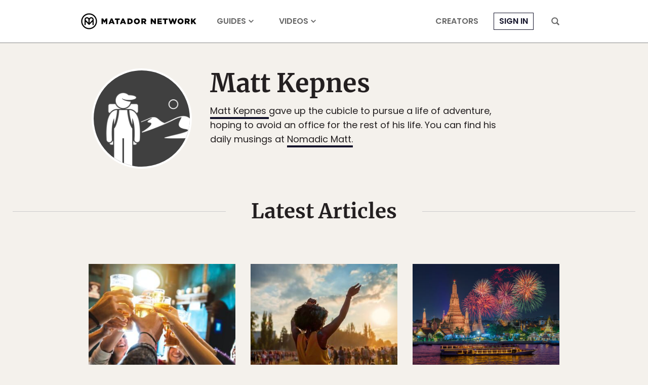

--- FILE ---
content_type: application/javascript
request_url: https://prism.app-us1.com/?a=90963874&u=https%3A%2F%2Fmatadornetwork.com%2Fauthor%2Fmatt-kepnes%2F
body_size: 123
content:
window.visitorGlobalObject=window.visitorGlobalObject||window.prismGlobalObject;window.visitorGlobalObject.setVisitorId('7d6d75ec-13c8-4a9c-a31f-4c58046913dd', '90963874');window.visitorGlobalObject.setWhitelistedServices('tracking', '90963874');